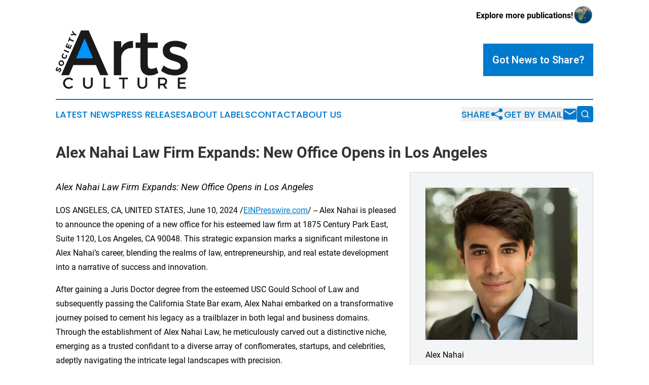

--- FILE ---
content_type: image/svg+xml
request_url: https://cdn.newsmatics.com/agp/sites/societyartsandculture-logo-1.svg
body_size: 6235
content:
<?xml version="1.0" encoding="UTF-8" standalone="no"?>
<!-- Creator: CorelDRAW X7 -->

<svg
   xmlns:dc="http://purl.org/dc/elements/1.1/"
   xmlns:cc="http://creativecommons.org/ns#"
   xmlns:rdf="http://www.w3.org/1999/02/22-rdf-syntax-ns#"
   xmlns:svg="http://www.w3.org/2000/svg"
   xmlns="http://www.w3.org/2000/svg"
   xmlns:sodipodi="http://sodipodi.sourceforge.net/DTD/sodipodi-0.dtd"
   xmlns:inkscape="http://www.inkscape.org/namespaces/inkscape"
   xml:space="preserve"
   width="9.5622549in"
   height="4.2369461in"
   version="1.0"
   viewBox="0 0 956226.33 423694.6"
   id="svg18"
   sodipodi:docname="societyartsculture-logo-b11-svg Replacement_cropped.svg"
   style="clip-rule:evenodd;fill-rule:evenodd;image-rendering:optimizeQuality;shape-rendering:geometricPrecision;text-rendering:geometricPrecision"
   inkscape:version="0.92.3 (2405546, 2018-03-11)"><metadata
   id="metadata24"><rdf:RDF><cc:Work
       rdf:about=""><dc:format>image/svg+xml</dc:format><dc:type
         rdf:resource="http://purl.org/dc/dcmitype/StillImage" /></cc:Work></rdf:RDF></metadata><defs
   id="defs22" /><sodipodi:namedview
   pagecolor="#ffffff"
   bordercolor="#666666"
   borderopacity="1"
   objecttolerance="10"
   gridtolerance="10"
   guidetolerance="10"
   inkscape:pageopacity="0"
   inkscape:pageshadow="2"
   inkscape:window-width="640"
   inkscape:window-height="480"
   id="namedview20"
   showgrid="false"
   inkscape:zoom="0.29734114"
   inkscape:cx="458.98774"
   inkscape:cy="60.427159"
   inkscape:window-x="0"
   inkscape:window-y="0"
   inkscape:window-maximized="0"
   inkscape:current-layer="svg18" />
 <g
   id="Layer_x0020_2"
   transform="translate(-106532.86,-52636.413)">
  <metadata
   id="CorelCorpID_0Corel-Layer" />
  <path
   d="m 287111,106851 59571,-828 43024,164649 H 246569 Z"
   id="path3"
   inkscape:connector-curvature="0"
   style="fill:#0095ff" />
 </g>
 <g
   id="Layer_x0020_3"
   transform="translate(-106532.86,-52636.413)">
  <metadata
   id="CorelCorpID_1Corel-Layer" />
  <path
   d="m 397473,304089 31084,73302 h 58456 L 345048,52636 H 288911 L 145556,377391 h 57063 l 31085,-73302 z M 376595,255376 H 254116 L 315356,111092 Z M 580263,130577 h -53352 v 246814 h 53352 V 248417 c 4175,-42219 35723,-71446 85364,-68663 v -51033 c -38970,0 -68662,17629 -85364,51033 z m 255630,190214 c -14382,6959 -25980,10671 -37115,10671 -16701,0 -26445,-7888 -26445,-33404 V 179754 h 72838 V 139856 H 772333 V 72121 h -52889 v 67735 h -34795 v 39898 h 34795 v 128047 c 0,50568 32013,71911 69128,71911 20877,0 41290,-6495 60775,-18094 z M 972291,128257 c -47322,0 -90932,21341 -90932,71447 -464,89075 129438,60776 129438,111344 0,18558 -17629,26445 -40362,26445 -26909,0 -61240,-11599 -82581,-30619 l -19022,38043 c 24589,22268 63096,34330 99283,34330 49641,0 94643,-22732 94643,-73302 464,-89540 -130830,-64951 -130830,-110417 0,-17630 15310,-24588 36187,-24588 21805,0 49178,8351 70982,21804 l 19486,-39434 c -22269,-15773 -55209,-25053 -86292,-25053 z"
   id="path7"
   inkscape:connector-curvature="0"
   style="fill:#1a1a1a" />
 </g>
 <g
   id="Layer_x0020_4"
   transform="translate(-106532.86,-52636.413)">
  <metadata
   id="CorelCorpID_2Corel-Layer" />
  <path
   d="m 201590,394790 c -23841,0 -42384,17621 -42384,40540 0,23150 18313,41001 41922,41001 11402,0 23034,-5183 31211,-13244 l -8061,-8984 c -6104,5874 -14397,9560 -22458,9560 -16124,0 -28794,-12555 -28794,-28448 0,-15894 12670,-28332 28794,-28332 8177,0 16585,3916 22458,10251 l 7947,-9905 c -7832,-7717 -19234,-12439 -30635,-12439 z m 172525,346 h -13590 v 47219 c 0,13705 -8177,21768 -21306,21768 -13245,0 -21652,-8177 -21652,-21768 v -47219 h -13591 v 47219 c 0,21077 13360,33976 35128,33976 21766,0 35011,-12899 35011,-33976 z m 92483,68296 v -68296 h -13591 v 80619 h 48488 v -12323 z m 162392,-56088 v -12208 h -64612 v 12208 h 25453 v 68411 h 13591 v -68411 z m 139587,-12208 h -13590 v 47219 c 0,13705 -8177,21768 -21306,21768 -13246,0 -21653,-8177 -21653,-21768 v -47219 h -13591 v 47219 c 0,21077 13361,33976 35128,33976 21767,0 35012,-12899 35012,-33976 z m 130028,80619 h 15433 l -18081,-26949 c 10711,-4147 16699,-13245 16699,-26144 0,-17506 -11862,-27526 -32478,-27526 h -32709 v 80619 h 13591 v -24301 h 19118 c 1267,0 2533,0 3685,-115 z m -37545,-36509 v -31902 h 19118 c 12439,0 19579,5067 19579,15663 0,10941 -7140,16239 -19579,16239 z m 186692,-31902 v -12208 h -57586 v 80619 h 58968 v -12208 h -45377 v -22228 h 39388 v -12208 h -39388 v -21767 z"
   id="path11"
   inkscape:connector-curvature="0"
   style="fill:#1a1a1a" />
 </g>
 <g
   id="Layer_x0020_5"
   transform="translate(-106532.86,-52636.413)">
  <metadata
   id="CorelCorpID_3Corel-Layer" />
  <path
   d="m 108395,329714 c -3623,8454 -1891,15808 4600,18590 12478,5351 16735,-14864 22975,-12189 2013,863 2315,3076 1107,5894 -1574,3673 -6018,8202 -10741,10465 l 5405,6428 c 5213,-2710 10016,-7798 12540,-13685 3365,-7851 2315,-15687 -4729,-18706 -12732,-5457 -17241,14649 -23328,12038 -1711,-732 -1898,-2659 -905,-4974 1229,-2868 4744,-6901 8503,-9697 l -5549,-6369 c -3916,2609 -7699,7123 -9878,12205 z m 20357,-47205 c -4660,10868 -556,22278 9709,26679 10315,4421 21558,-409 26218,-11279 4680,-10919 375,-22413 -9889,-26814 -10215,-4378 -21358,494 -26038,11414 z m 7540,3113 c 2329,-5435 8663,-7842 14600,-5296 5938,2545 8662,8835 6333,14269 -2309,5385 -8850,8001 -14788,5455 -5937,-2545 -8475,-8993 -6145,-14428 z m 14742,-55091 c -4595,10717 -420,22098 9744,26454 10316,4424 21502,-134 26053,-10752 2222,-5182 2050,-11867 -206,-17302 l -7779,2860 c 1459,3544 1602,7657 329,10624 -2395,5586 -8685,7893 -14571,5369 -5787,-2480 -8404,-8604 -6009,-14190 1338,-3120 4565,-5788 8376,-6892 l -3917,-7817 c -5134,1969 -9777,6412 -12020,11646 z m 52220,-23718 -35224,-15099 -3840,8956 35224,15100 z m -8335,-58371 -7044,-3020 -11821,27574 35224,15099 12057,-28128 -7044,-3020 -8219,19172 -7094,-3041 7205,-16808 -7046,-3020 -7206,16807 -6993,-2998 z m 19414,-44869 -7246,-3107 -12900,30090 7246,3106 4509,-10516 28027,12014 3840,-8956 -28027,-12015 z m 31086,-26525 -18373,-23005 -3840,8957 11789,14881 -18992,1926 -3840,8957 29691,-2701 11119,4767 3818,-8906 z"
   id="path15"
   inkscape:connector-curvature="0"
   style="fill:#1a1a1a" />
 </g>
</svg>